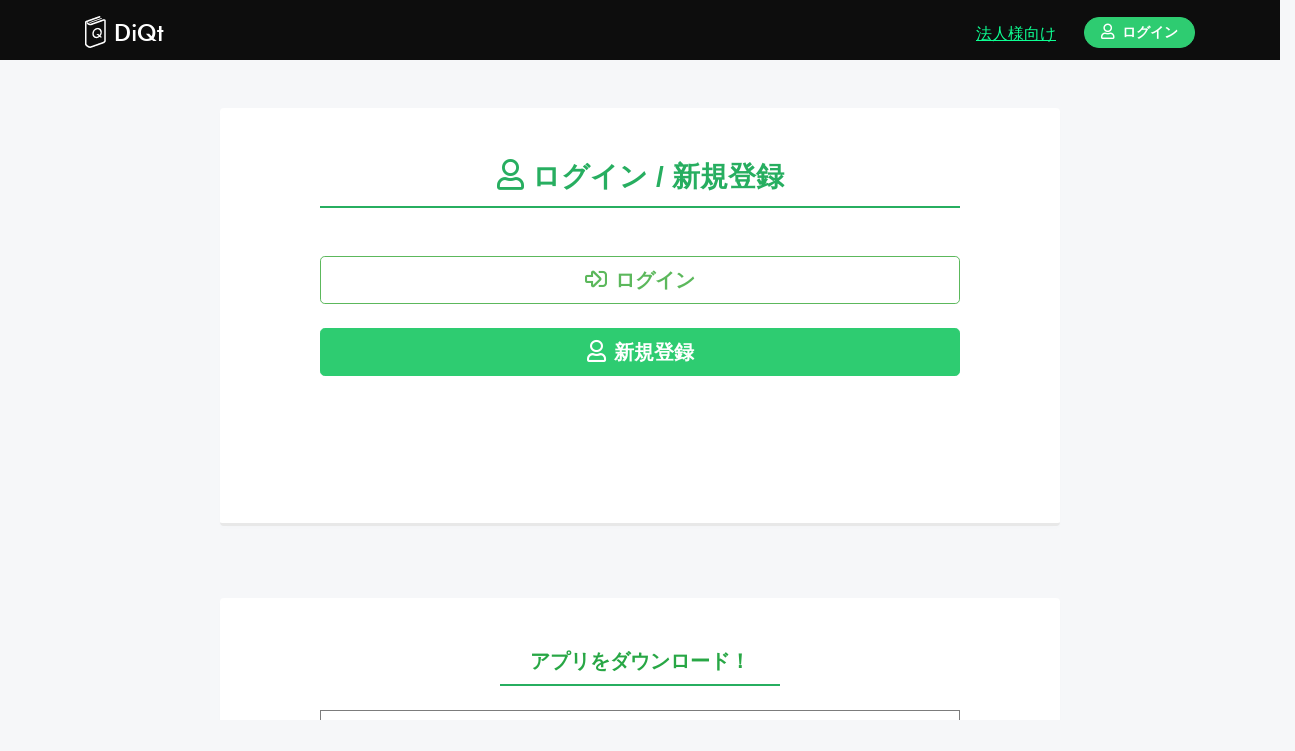

--- FILE ---
content_type: text/html; charset=utf-8
request_url: https://www.google.com/recaptcha/api2/aframe
body_size: 268
content:
<!DOCTYPE HTML><html><head><meta http-equiv="content-type" content="text/html; charset=UTF-8"></head><body><script nonce="Eh_jJ9AwFyBD5y8R8HiTRw">/** Anti-fraud and anti-abuse applications only. See google.com/recaptcha */ try{var clients={'sodar':'https://pagead2.googlesyndication.com/pagead/sodar?'};window.addEventListener("message",function(a){try{if(a.source===window.parent){var b=JSON.parse(a.data);var c=clients[b['id']];if(c){var d=document.createElement('img');d.src=c+b['params']+'&rc='+(localStorage.getItem("rc::a")?sessionStorage.getItem("rc::b"):"");window.document.body.appendChild(d);sessionStorage.setItem("rc::e",parseInt(sessionStorage.getItem("rc::e")||0)+1);localStorage.setItem("rc::h",'1768581470273');}}}catch(b){}});window.parent.postMessage("_grecaptcha_ready", "*");}catch(b){}</script></body></html>